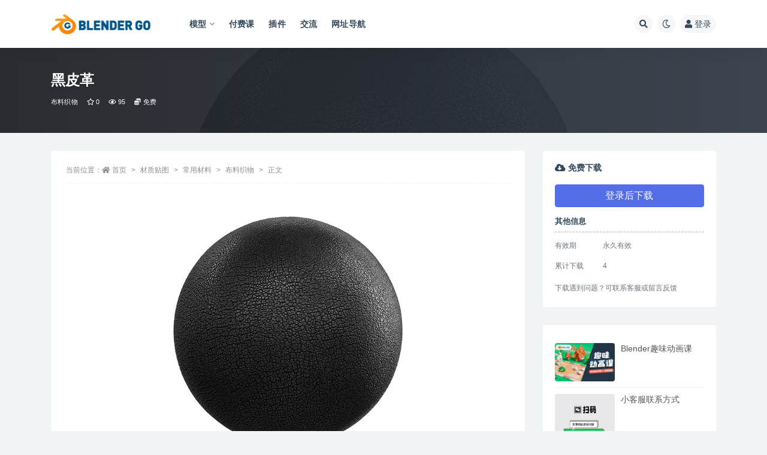

--- FILE ---
content_type: text/html; charset=UTF-8
request_url: https://www.blendergo.net/3952.html
body_size: 12618
content:
<!doctype html>
<html lang="zh-Hans">
<head>
	<meta http-equiv="Content-Type" content="text/html; charset=UTF-8">
	<meta name="viewport" content="width=device-width, initial-scale=1, minimum-scale=1, maximum-scale=1">
	<link rel="profile" href="https://gmpg.org/xfn/11">
	<title>黑皮革_Blendergo</title>
<meta name='robots' content='max-image-preview:large' />
<link rel="alternate" type="application/rss+xml" title="Blendergo &raquo; Feed" href="https://www.blendergo.net/feed" />
<link rel="alternate" type="application/rss+xml" title="Blendergo &raquo; 评论 Feed" href="https://www.blendergo.net/comments/feed" />
<link rel="alternate" type="application/rss+xml" title="Blendergo &raquo; 黑皮革 评论 Feed" href="https://www.blendergo.net/3952.html/feed" />
<link rel="alternate" title="oEmbed (JSON)" type="application/json+oembed" href="https://www.blendergo.net/wp-json/oembed/1.0/embed?url=https%3A%2F%2Fwww.blendergo.net%2F3952.html" />
<link rel="alternate" title="oEmbed (XML)" type="text/xml+oembed" href="https://www.blendergo.net/wp-json/oembed/1.0/embed?url=https%3A%2F%2Fwww.blendergo.net%2F3952.html&#038;format=xml" />
<meta name="keywords" content="布料织物,常用材料,">
<meta property="og:title" content="黑皮革">
<meta property="og:description" content="">
<meta property="og:type" content="article">
<meta property="og:url" content="https://www.blendergo.net/3952.html">
<meta property="og:site_name" content="Blendergo">
<meta property="og:image" content="https://www.blendergo.net/wp-content/uploads/2021/11/1636552492-b14687ca44ed154.jpg">
<link href="https://www.blendergo.net/wp-content/uploads/2021/09/站点icon.jpg" rel="icon">
<style id='wp-img-auto-sizes-contain-inline-css'>
img:is([sizes=auto i],[sizes^="auto," i]){contain-intrinsic-size:3000px 1500px}
/*# sourceURL=wp-img-auto-sizes-contain-inline-css */
</style>
<style id='wp-emoji-styles-inline-css'>

	img.wp-smiley, img.emoji {
		display: inline !important;
		border: none !important;
		box-shadow: none !important;
		height: 1em !important;
		width: 1em !important;
		margin: 0 0.07em !important;
		vertical-align: -0.1em !important;
		background: none !important;
		padding: 0 !important;
	}
/*# sourceURL=wp-emoji-styles-inline-css */
</style>
<style id='classic-theme-styles-inline-css'>
/*! This file is auto-generated */
.wp-block-button__link{color:#fff;background-color:#32373c;border-radius:9999px;box-shadow:none;text-decoration:none;padding:calc(.667em + 2px) calc(1.333em + 2px);font-size:1.125em}.wp-block-file__button{background:#32373c;color:#fff;text-decoration:none}
/*# sourceURL=/wp-includes/css/classic-themes.min.css */
</style>
<link rel='stylesheet' id='bootstrap-css' href='https://www.blendergo.net/wp-content/themes/ripro-v2/assets/bootstrap/css/bootstrap.min.css?ver=4.6.0' media='all' />
<link rel='stylesheet' id='csf-fa5-css' href='https://www.blendergo.net/wp-content/themes/ripro-v2/assets/font-awesome/css/all.min.css?ver=5.14.0' media='all' />
<link rel='stylesheet' id='csf-fa5-v4-shims-css' href='https://www.blendergo.net/wp-content/themes/ripro-v2/assets/font-awesome/css/v4-shims.min.css?ver=5.14.0' media='all' />
<link rel='stylesheet' id='plugins-css' href='https://www.blendergo.net/wp-content/themes/ripro-v2/assets/css/plugins.css?ver=1.0.0' media='all' />
<link rel='stylesheet' id='app-css' href='https://www.blendergo.net/wp-content/themes/ripro-v2/assets/css/app.css?ver=4.8.0' media='all' />
<link rel='stylesheet' id='dark-css' href='https://www.blendergo.net/wp-content/themes/ripro-v2/assets/css/dark.css?ver=4.8.0' media='all' />
<script src="https://www.blendergo.net/wp-content/themes/ripro-v2/assets/js/jquery.min.js?ver=3.5.1" id="jquery-js"></script>
<link rel="https://api.w.org/" href="https://www.blendergo.net/wp-json/" /><link rel="alternate" title="JSON" type="application/json" href="https://www.blendergo.net/wp-json/wp/v2/posts/3952" /><link rel="EditURI" type="application/rsd+xml" title="RSD" href="https://www.blendergo.net/xmlrpc.php?rsd" />
<meta name="generator" content="WordPress 6.9" />
<link rel="canonical" href="https://www.blendergo.net/3952.html" />
<link rel='shortlink' href='https://www.blendergo.net/?p=3952' />
<link rel="icon" href="https://www.blendergo.net/wp-content/uploads/2021/09/1631005325-446ff02e13e248a-32x32.jpg" sizes="32x32" />
<link rel="icon" href="https://www.blendergo.net/wp-content/uploads/2021/09/1631005325-446ff02e13e248a-192x192.jpg" sizes="192x192" />
<link rel="apple-touch-icon" href="https://www.blendergo.net/wp-content/uploads/2021/09/1631005325-446ff02e13e248a-180x180.jpg" />
<meta name="msapplication-TileImage" content="https://www.blendergo.net/wp-content/uploads/2021/09/1631005325-446ff02e13e248a-270x270.jpg" />
<style id='global-styles-inline-css'>
:root{--wp--preset--aspect-ratio--square: 1;--wp--preset--aspect-ratio--4-3: 4/3;--wp--preset--aspect-ratio--3-4: 3/4;--wp--preset--aspect-ratio--3-2: 3/2;--wp--preset--aspect-ratio--2-3: 2/3;--wp--preset--aspect-ratio--16-9: 16/9;--wp--preset--aspect-ratio--9-16: 9/16;--wp--preset--color--black: #000000;--wp--preset--color--cyan-bluish-gray: #abb8c3;--wp--preset--color--white: #ffffff;--wp--preset--color--pale-pink: #f78da7;--wp--preset--color--vivid-red: #cf2e2e;--wp--preset--color--luminous-vivid-orange: #ff6900;--wp--preset--color--luminous-vivid-amber: #fcb900;--wp--preset--color--light-green-cyan: #7bdcb5;--wp--preset--color--vivid-green-cyan: #00d084;--wp--preset--color--pale-cyan-blue: #8ed1fc;--wp--preset--color--vivid-cyan-blue: #0693e3;--wp--preset--color--vivid-purple: #9b51e0;--wp--preset--gradient--vivid-cyan-blue-to-vivid-purple: linear-gradient(135deg,rgb(6,147,227) 0%,rgb(155,81,224) 100%);--wp--preset--gradient--light-green-cyan-to-vivid-green-cyan: linear-gradient(135deg,rgb(122,220,180) 0%,rgb(0,208,130) 100%);--wp--preset--gradient--luminous-vivid-amber-to-luminous-vivid-orange: linear-gradient(135deg,rgb(252,185,0) 0%,rgb(255,105,0) 100%);--wp--preset--gradient--luminous-vivid-orange-to-vivid-red: linear-gradient(135deg,rgb(255,105,0) 0%,rgb(207,46,46) 100%);--wp--preset--gradient--very-light-gray-to-cyan-bluish-gray: linear-gradient(135deg,rgb(238,238,238) 0%,rgb(169,184,195) 100%);--wp--preset--gradient--cool-to-warm-spectrum: linear-gradient(135deg,rgb(74,234,220) 0%,rgb(151,120,209) 20%,rgb(207,42,186) 40%,rgb(238,44,130) 60%,rgb(251,105,98) 80%,rgb(254,248,76) 100%);--wp--preset--gradient--blush-light-purple: linear-gradient(135deg,rgb(255,206,236) 0%,rgb(152,150,240) 100%);--wp--preset--gradient--blush-bordeaux: linear-gradient(135deg,rgb(254,205,165) 0%,rgb(254,45,45) 50%,rgb(107,0,62) 100%);--wp--preset--gradient--luminous-dusk: linear-gradient(135deg,rgb(255,203,112) 0%,rgb(199,81,192) 50%,rgb(65,88,208) 100%);--wp--preset--gradient--pale-ocean: linear-gradient(135deg,rgb(255,245,203) 0%,rgb(182,227,212) 50%,rgb(51,167,181) 100%);--wp--preset--gradient--electric-grass: linear-gradient(135deg,rgb(202,248,128) 0%,rgb(113,206,126) 100%);--wp--preset--gradient--midnight: linear-gradient(135deg,rgb(2,3,129) 0%,rgb(40,116,252) 100%);--wp--preset--font-size--small: 13px;--wp--preset--font-size--medium: 20px;--wp--preset--font-size--large: 36px;--wp--preset--font-size--x-large: 42px;--wp--preset--spacing--20: 0.44rem;--wp--preset--spacing--30: 0.67rem;--wp--preset--spacing--40: 1rem;--wp--preset--spacing--50: 1.5rem;--wp--preset--spacing--60: 2.25rem;--wp--preset--spacing--70: 3.38rem;--wp--preset--spacing--80: 5.06rem;--wp--preset--shadow--natural: 6px 6px 9px rgba(0, 0, 0, 0.2);--wp--preset--shadow--deep: 12px 12px 50px rgba(0, 0, 0, 0.4);--wp--preset--shadow--sharp: 6px 6px 0px rgba(0, 0, 0, 0.2);--wp--preset--shadow--outlined: 6px 6px 0px -3px rgb(255, 255, 255), 6px 6px rgb(0, 0, 0);--wp--preset--shadow--crisp: 6px 6px 0px rgb(0, 0, 0);}:where(.is-layout-flex){gap: 0.5em;}:where(.is-layout-grid){gap: 0.5em;}body .is-layout-flex{display: flex;}.is-layout-flex{flex-wrap: wrap;align-items: center;}.is-layout-flex > :is(*, div){margin: 0;}body .is-layout-grid{display: grid;}.is-layout-grid > :is(*, div){margin: 0;}:where(.wp-block-columns.is-layout-flex){gap: 2em;}:where(.wp-block-columns.is-layout-grid){gap: 2em;}:where(.wp-block-post-template.is-layout-flex){gap: 1.25em;}:where(.wp-block-post-template.is-layout-grid){gap: 1.25em;}.has-black-color{color: var(--wp--preset--color--black) !important;}.has-cyan-bluish-gray-color{color: var(--wp--preset--color--cyan-bluish-gray) !important;}.has-white-color{color: var(--wp--preset--color--white) !important;}.has-pale-pink-color{color: var(--wp--preset--color--pale-pink) !important;}.has-vivid-red-color{color: var(--wp--preset--color--vivid-red) !important;}.has-luminous-vivid-orange-color{color: var(--wp--preset--color--luminous-vivid-orange) !important;}.has-luminous-vivid-amber-color{color: var(--wp--preset--color--luminous-vivid-amber) !important;}.has-light-green-cyan-color{color: var(--wp--preset--color--light-green-cyan) !important;}.has-vivid-green-cyan-color{color: var(--wp--preset--color--vivid-green-cyan) !important;}.has-pale-cyan-blue-color{color: var(--wp--preset--color--pale-cyan-blue) !important;}.has-vivid-cyan-blue-color{color: var(--wp--preset--color--vivid-cyan-blue) !important;}.has-vivid-purple-color{color: var(--wp--preset--color--vivid-purple) !important;}.has-black-background-color{background-color: var(--wp--preset--color--black) !important;}.has-cyan-bluish-gray-background-color{background-color: var(--wp--preset--color--cyan-bluish-gray) !important;}.has-white-background-color{background-color: var(--wp--preset--color--white) !important;}.has-pale-pink-background-color{background-color: var(--wp--preset--color--pale-pink) !important;}.has-vivid-red-background-color{background-color: var(--wp--preset--color--vivid-red) !important;}.has-luminous-vivid-orange-background-color{background-color: var(--wp--preset--color--luminous-vivid-orange) !important;}.has-luminous-vivid-amber-background-color{background-color: var(--wp--preset--color--luminous-vivid-amber) !important;}.has-light-green-cyan-background-color{background-color: var(--wp--preset--color--light-green-cyan) !important;}.has-vivid-green-cyan-background-color{background-color: var(--wp--preset--color--vivid-green-cyan) !important;}.has-pale-cyan-blue-background-color{background-color: var(--wp--preset--color--pale-cyan-blue) !important;}.has-vivid-cyan-blue-background-color{background-color: var(--wp--preset--color--vivid-cyan-blue) !important;}.has-vivid-purple-background-color{background-color: var(--wp--preset--color--vivid-purple) !important;}.has-black-border-color{border-color: var(--wp--preset--color--black) !important;}.has-cyan-bluish-gray-border-color{border-color: var(--wp--preset--color--cyan-bluish-gray) !important;}.has-white-border-color{border-color: var(--wp--preset--color--white) !important;}.has-pale-pink-border-color{border-color: var(--wp--preset--color--pale-pink) !important;}.has-vivid-red-border-color{border-color: var(--wp--preset--color--vivid-red) !important;}.has-luminous-vivid-orange-border-color{border-color: var(--wp--preset--color--luminous-vivid-orange) !important;}.has-luminous-vivid-amber-border-color{border-color: var(--wp--preset--color--luminous-vivid-amber) !important;}.has-light-green-cyan-border-color{border-color: var(--wp--preset--color--light-green-cyan) !important;}.has-vivid-green-cyan-border-color{border-color: var(--wp--preset--color--vivid-green-cyan) !important;}.has-pale-cyan-blue-border-color{border-color: var(--wp--preset--color--pale-cyan-blue) !important;}.has-vivid-cyan-blue-border-color{border-color: var(--wp--preset--color--vivid-cyan-blue) !important;}.has-vivid-purple-border-color{border-color: var(--wp--preset--color--vivid-purple) !important;}.has-vivid-cyan-blue-to-vivid-purple-gradient-background{background: var(--wp--preset--gradient--vivid-cyan-blue-to-vivid-purple) !important;}.has-light-green-cyan-to-vivid-green-cyan-gradient-background{background: var(--wp--preset--gradient--light-green-cyan-to-vivid-green-cyan) !important;}.has-luminous-vivid-amber-to-luminous-vivid-orange-gradient-background{background: var(--wp--preset--gradient--luminous-vivid-amber-to-luminous-vivid-orange) !important;}.has-luminous-vivid-orange-to-vivid-red-gradient-background{background: var(--wp--preset--gradient--luminous-vivid-orange-to-vivid-red) !important;}.has-very-light-gray-to-cyan-bluish-gray-gradient-background{background: var(--wp--preset--gradient--very-light-gray-to-cyan-bluish-gray) !important;}.has-cool-to-warm-spectrum-gradient-background{background: var(--wp--preset--gradient--cool-to-warm-spectrum) !important;}.has-blush-light-purple-gradient-background{background: var(--wp--preset--gradient--blush-light-purple) !important;}.has-blush-bordeaux-gradient-background{background: var(--wp--preset--gradient--blush-bordeaux) !important;}.has-luminous-dusk-gradient-background{background: var(--wp--preset--gradient--luminous-dusk) !important;}.has-pale-ocean-gradient-background{background: var(--wp--preset--gradient--pale-ocean) !important;}.has-electric-grass-gradient-background{background: var(--wp--preset--gradient--electric-grass) !important;}.has-midnight-gradient-background{background: var(--wp--preset--gradient--midnight) !important;}.has-small-font-size{font-size: var(--wp--preset--font-size--small) !important;}.has-medium-font-size{font-size: var(--wp--preset--font-size--medium) !important;}.has-large-font-size{font-size: var(--wp--preset--font-size--large) !important;}.has-x-large-font-size{font-size: var(--wp--preset--font-size--x-large) !important;}
/*# sourceURL=global-styles-inline-css */
</style>
</head>
<body class="wp-singular post-template-default single single-post postid-3952 single-format-standard wp-theme-ripro-v2 navbar-sticky with-hero hero-wide hero-shop pagination-numeric no-off-canvas sidebar-right">
<div id="app" class="site">
	
<header class="site-header">
    <div class="container">
	    <div class="navbar">
			  <div class="logo-wrapper">
          <a href="https://www.blendergo.net/">
        <img class="logo regular" src="https://www.blendergo.net/wp-content/uploads/2021/09/1631005158-1a30804f0ba6395.png" alt="Blendergo">
      </a>
    
  </div> 			
			<div class="sep"></div>
			
			<nav class="main-menu d-none d-lg-block">
			<ul id="menu-%e7%ac%ac%e4%b8%80%e5%a5%97" class="nav-list u-plain-list"><li class="menu-item menu-item-type-taxonomy menu-item-object-category menu-item-has-children"><a href="https://www.blendergo.net/model">模型</a>
<ul class="sub-menu">
	<li class="menu-item menu-item-type-taxonomy menu-item-object-category"><a href="https://www.blendergo.net/model">模型</a></li>
	<li class="menu-item menu-item-type-taxonomy menu-item-object-category"><a href="https://www.blendergo.net/assets">资产</a></li>
</ul>
</li>
<li class="menu-item menu-item-type-taxonomy menu-item-object-category"><a href="https://www.blendergo.net/%e4%bb%98%e8%b4%b9%e8%af%be">付费课</a></li>
<li class="menu-item menu-item-type-taxonomy menu-item-object-category"><a href="https://www.blendergo.net/pulg">插件</a></li>
<li class="menu-item menu-item-type-post_type_archive menu-item-object-question"><a href="https://www.blendergo.net/question">交流</a></li>
<li class="menu-item menu-item-type-post_type menu-item-object-page menu-item-home"><a href="https://www.blendergo.net/links">网址导航</a></li>
</ul>			</nav>
			
			<div class="actions">
				
								<span class="btn btn-sm search-open navbar-button ml-2" rel="nofollow noopener noreferrer" data-action="omnisearch-open" data-target="#omnisearch" title="搜索"><i class="fas fa-search"></i></span>
				
				
						        <span class="btn btn-sm toggle-dark navbar-button ml-2" rel="nofollow noopener noreferrer" title="夜间模式"><i class="fa fa-moon-o"></i></span>
                                
				<!-- user navbar dropdown  -->
		        				<a class="login-btn navbar-button ml-2" rel="nofollow noopener noreferrer" href="#"><i class="fa fa-user mr-1"></i>登录</a>
								<!-- user navbar dropdown -->

                
		        <div class="burger"></div>

		        
		    </div>
		    
	    </div>
    </div>
</header>

<div class="header-gap"></div>


<div class="hero lazyload visible" data-bg="https://www.blendergo.net/wp-content/uploads/2021/11/1636552492-b14687ca44ed154.jpg">
<div class="container"><header class="entry-header">
<h1 class="entry-title">黑皮革</h1>          <div class="entry-meta">
            
                          <span class="meta-category">
                <a href="https://www.blendergo.net/texture/cycl/%e5%b8%83%e6%96%99%e7%bb%87%e7%89%a9" rel="category">布料织物</a>
              </span>
                            <span class="meta-favnum"><i class="far fa-star"></i> 0</span>
                            <span class="meta-views"><i class="fa fa-eye"></i> 95</span>
            <span class="meta-shhop-icon"><i class="fas fa-coins"></i> 免费</span>                <span class="meta-edit"></span>
            

          </div>
        </header>
</div></div>	<main id="main" role="main" class="site-content">
<div class="container">
	<div class="row">
		<div class="content-column col-lg-9">
			<div class="content-area">
				<article id="post-3952" class="article-content post-3952 post type-post status-publish format-standard hentry category-40 category-cycl">

  <div class="container">
        <div class="article-crumb"><ol class="breadcrumb">当前位置：<li class="home"><i class="fa fa-home"></i> <a href="https://www.blendergo.net">首页</a></li><li><a href="https://www.blendergo.net/texture">材质贴图</a></li><li><a href="https://www.blendergo.net/texture/cycl">常用材料</a></li><li><a href="https://www.blendergo.net/texture/cycl/%e5%b8%83%e6%96%99%e7%bb%87%e7%89%a9">布料织物</a></li><li class="active">正文</li></ol></div>
    
    
    <div class="pt-0 d-none d-block d-xl-none d-lg-none"><aside id="header-widget-shop-down" class="widget-area"><p></p></aside></div>  
    <div class="entry-wrapper">
            <div class="entry-content u-text-format u-clearfix">
        <p><img fetchpriority="high" decoding="async" class="alignnone size-full wp-image-3953" src="https://www.blendergo.net/wp-content/uploads/2021/11/1636552492-b14687ca44ed154.jpg" alt="" width="1000" height="636" srcset="https://www.blendergo.net/wp-content/uploads/2021/11/1636552492-b14687ca44ed154.jpg 1000w, https://www.blendergo.net/wp-content/uploads/2021/11/1636552492-b14687ca44ed154-440x280.jpg 440w, https://www.blendergo.net/wp-content/uploads/2021/11/1636552492-b14687ca44ed154-768x488.jpg 768w" sizes="(max-width: 1000px) 100vw, 1000px" /></p>
<div class="post-note alert alert-warning mt-2" role="alert"><small><strong>声明：</strong>本站资源仅供学习交流，如遇资源错乱或不完整请下方留言</small></div>
<div class="entry-share">
	<div class="row">
		<div class="col d-none d-lg-block">
            
            			
		</div>
		<div class="col-auto mb-3 mb-lg-0">

            
			<button class="go-star-btn btn btn-sm btn-white" data-id="3952"><i class="far fa-star"></i> 收藏</button>            
			                <button class="share-poster btn btn-sm btn-white" data-id="3952" title="文章封面图"><i class="fa fa-share-alt"></i> 海报</button>
                        
            <button class="go-copy btn btn-sm btn-white" data-toggle="tooltip" data-placement="top" title="点击复制链接" data-clipboard-text="https://www.blendergo.net/3952.html"><i class="fas fa-link"></i> 链接</button>
		</div>
	</div>
</div>

      </div>
          </div>
    

  </div>
</article>

<div class="entry-navigation">
	<div class="row">
            	<div class="col-lg-6 col-12">
            <a class="entry-page-prev" href="https://www.blendergo.net/3949.html" title="黑毛织物">
                <div class="entry-page-icon"><i class="fas fa-arrow-left"></i></div>
                <div class="entry-page-info">
                    <span class="d-block rnav">上一篇</span>
                    <span class="d-block title">黑毛织物</span>
                </div>
            </a> 
        </div>
                    	<div class="col-lg-6 col-12">
            <a class="entry-page-next" href="https://www.blendergo.net/3955.html" title="黑色编织物">
                <div class="entry-page-info">
                    <span class="d-block rnav">下一篇</span>
                    <span class="d-block title">黑色编织物</span>
                </div>
                <div class="entry-page-icon"><i class="fas fa-arrow-right"></i></div>
            </a>
        </div>
            </div>
</div>    <div class="related-posts">
        <h3 class="u-border-title">相关文章</h3>
        <div class="row">
                      <div class="col-lg-6 col-12">
              <article id="post-4253" class="post post-list post-4253 type-post status-publish format-standard hentry category-40 category-cycl">
                  <div class="entry-media"><div class="placeholder" style="padding-bottom: 63.636363636364%"><a target="_blank" href="https://www.blendergo.net/4253.html" title="棕色织物10" rel="nofollow noopener noreferrer"><img class="lazyload" data-src="https://www.blendergo.net/wp-content/uploads/2021/11/1636820414-891a3ad7b5b07f3.jpg" src="https://www.blendergo.net/wp-content/themes/ripro-v2/assets/img/thumb-ing.gif" alt="棕色织物10" /></a></div></div>                  <div class="entry-wrapper">
                    <header class="entry-header"><h2 class="entry-title"><a target="_blank" href="https://www.blendergo.net/4253.html" title="棕色织物10" rel="bookmark">棕色织物10</a></h2></header>
                                        <div class="entry-footer">          <div class="entry-meta">
            
                          <span class="meta-category">
                <a href="https://www.blendergo.net/texture/cycl/%e5%b8%83%e6%96%99%e7%bb%87%e7%89%a9" rel="category">布料织物</a>
              </span>
                          <span class="meta-date">
                  <time datetime="2021-11-14T00:21:10+08:00">
                    <i class="fa fa-clock-o"></i>
                    4 年前                  </time>
              </span>
                            <span class="meta-views"><i class="fa fa-eye"></i> 116</span>
            <span class="meta-shhop-icon"><i class="fas fa-coins"></i> 免费</span>

          </div>
        </div>
                                    </div>
            </article>
          </div>
                      <div class="col-lg-6 col-12">
              <article id="post-4250" class="post post-list post-4250 type-post status-publish format-standard hentry category-40 category-cycl">
                  <div class="entry-media"><div class="placeholder" style="padding-bottom: 63.636363636364%"><a target="_blank" href="https://www.blendergo.net/4250.html" title="棕色织物9" rel="nofollow noopener noreferrer"><img class="lazyload" data-src="https://www.blendergo.net/wp-content/uploads/2021/11/1636820333-68d4c04a34f6edf.jpg" src="https://www.blendergo.net/wp-content/themes/ripro-v2/assets/img/thumb-ing.gif" alt="棕色织物9" /></a></div></div>                  <div class="entry-wrapper">
                    <header class="entry-header"><h2 class="entry-title"><a target="_blank" href="https://www.blendergo.net/4250.html" title="棕色织物9" rel="bookmark">棕色织物9</a></h2></header>
                                        <div class="entry-footer">          <div class="entry-meta">
            
                          <span class="meta-category">
                <a href="https://www.blendergo.net/texture/cycl/%e5%b8%83%e6%96%99%e7%bb%87%e7%89%a9" rel="category">布料织物</a>
              </span>
                          <span class="meta-date">
                  <time datetime="2021-11-14T00:19:51+08:00">
                    <i class="fa fa-clock-o"></i>
                    4 年前                  </time>
              </span>
                            <span class="meta-views"><i class="fa fa-eye"></i> 77</span>
            <span class="meta-shhop-icon"><i class="fas fa-coins"></i> 免费</span>

          </div>
        </div>
                                    </div>
            </article>
          </div>
                      <div class="col-lg-6 col-12">
              <article id="post-4247" class="post post-list post-4247 type-post status-publish format-standard hentry category-40 category-cycl">
                  <div class="entry-media"><div class="placeholder" style="padding-bottom: 63.636363636364%"><a target="_blank" href="https://www.blendergo.net/4247.html" title="棕色织物8" rel="nofollow noopener noreferrer"><img class="lazyload" data-src="https://www.blendergo.net/wp-content/uploads/2021/11/1636820259-f3b25f76f2e8f9d.jpg" src="https://www.blendergo.net/wp-content/themes/ripro-v2/assets/img/thumb-ing.gif" alt="棕色织物8" /></a></div></div>                  <div class="entry-wrapper">
                    <header class="entry-header"><h2 class="entry-title"><a target="_blank" href="https://www.blendergo.net/4247.html" title="棕色织物8" rel="bookmark">棕色织物8</a></h2></header>
                                        <div class="entry-footer">          <div class="entry-meta">
            
                          <span class="meta-category">
                <a href="https://www.blendergo.net/texture/cycl/%e5%b8%83%e6%96%99%e7%bb%87%e7%89%a9" rel="category">布料织物</a>
              </span>
                          <span class="meta-date">
                  <time datetime="2021-11-14T00:18:32+08:00">
                    <i class="fa fa-clock-o"></i>
                    4 年前                  </time>
              </span>
                            <span class="meta-views"><i class="fa fa-eye"></i> 155</span>
            <span class="meta-shhop-icon"><i class="fas fa-coins"></i> 免费</span>

          </div>
        </div>
                                    </div>
            </article>
          </div>
                      <div class="col-lg-6 col-12">
              <article id="post-4244" class="post post-list post-4244 type-post status-publish format-standard hentry category-40 category-cycl">
                  <div class="entry-media"><div class="placeholder" style="padding-bottom: 63.636363636364%"><a target="_blank" href="https://www.blendergo.net/4244.html" title="棕色织物7" rel="nofollow noopener noreferrer"><img class="lazyload" data-src="https://www.blendergo.net/wp-content/uploads/2021/11/1636820181-b7139baf95276cb.jpg" src="https://www.blendergo.net/wp-content/themes/ripro-v2/assets/img/thumb-ing.gif" alt="棕色织物7" /></a></div></div>                  <div class="entry-wrapper">
                    <header class="entry-header"><h2 class="entry-title"><a target="_blank" href="https://www.blendergo.net/4244.html" title="棕色织物7" rel="bookmark">棕色织物7</a></h2></header>
                                        <div class="entry-footer">          <div class="entry-meta">
            
                          <span class="meta-category">
                <a href="https://www.blendergo.net/texture/cycl/%e5%b8%83%e6%96%99%e7%bb%87%e7%89%a9" rel="category">布料织物</a>
              </span>
                          <span class="meta-date">
                  <time datetime="2021-11-14T00:17:17+08:00">
                    <i class="fa fa-clock-o"></i>
                    4 年前                  </time>
              </span>
                            <span class="meta-views"><i class="fa fa-eye"></i> 107</span>
            <span class="meta-shhop-icon"><i class="fas fa-coins"></i> 免费</span>

          </div>
        </div>
                                    </div>
            </article>
          </div>
                  </div>
    </div>


<div id="comments" class="entry-comments">
    	<div id="respond" class="comment-respond">
		<h3 id="reply-title" class="comment-reply-title">发表回复 <small><a rel="nofollow" id="cancel-comment-reply-link" href="/3952.html#respond" style="display:none;">取消回复</a></small></h3><form action="https://www.blendergo.net/wp-comments-post.php" method="post" id="commentform" class="comment-form"><p class="comment-notes"><span id="email-notes">您的邮箱地址不会被公开。</span> <span class="required-field-message">必填项已用 <span class="required">*</span> 标注</span></p><div class="comment-form-comment"><a class="btn btn-sm btn-link" href="javascript:embedImage();">插入图片</a><textarea id="comment" name="comment" class="required" rows="4" placeholder="请输入评论内容..."></textarea></div><div class="comment-form-author"><input id="author" name="author" type="text" placeholder="*昵称: " value="" size="30" class="required"></div>
<div class="comment-form-email"><input id="email" name="email" type="text" placeholder="*邮箱: " value="" class="required"></div>
<div class="comment-form-url"><input id="url" name="url" type="text" placeholder="网址: " value="" size="30"></div>
<div class="comment-form-cookies-consent"><input id="wp-comment-cookies-consent" name="wp-comment-cookies-consent" type="checkbox" value="yes" checked="checked" > 浏览器会保存昵称、邮箱和网站cookies信息，下次评论时使用。</div>
<div class="form-submit"><input name="submit" type="submit" id="submit" class="submit" value="提交" /> <input type='hidden' name='comment_post_ID' value='3952' id='comment_post_ID' />
<input type='hidden' name='comment_parent' id='comment_parent' value='0' />
</div></form>	</div><!-- #respond -->
		</div>
			</div>
		</div>
					<div class="sidebar-column col-lg-3">
				<aside id="secondary" class="widget-area">
	<div id="ripro_v2_shop_down-2" class="widget ripro-v2-widget-shop-down"><div class="price"><h3><i class="fas fa-cloud-download-alt mr-1"></i>免费下载</h3></div><button type="button" class="btn btn-block btn-primary mb-3 login-btn">登录后下载</button><div class="down-info"><h5>其他信息</h5><ul class="infos"><li><p class="data-label">有效期</p><p class="info">永久有效</p></li><li><p class="data-label">累计下载</p><p class="info">4</p></li></ul></div><div class="down-help mt-2 small text-muted">下载遇到问题？可联系客服或留言反馈</div></div><div id="ripro_v2_widget_post_item-2" class="widget ripro_v2-widget-post">        <div class="list"> 
                                <article id="post-8947" class="post post-list post-8947 type-post status-publish format-standard has-post-thumbnail hentry category-73">
                      <div class="entry-media"><div class="placeholder" style="padding-bottom: 63.636363636364%"><a target="_blank" href="https://www.blendergo.net/8947.html" title="Blender趣味动画课" rel="nofollow noopener noreferrer"><img class="lazyload" data-src="https://www.blendergo.net/wp-content/uploads/2024/08/b站课堂封面-横版-440x280.png" src="https://www.blendergo.net/wp-content/themes/ripro-v2/assets/img/thumb-ing.gif" alt="Blender趣味动画课" /></a></div></div>                      <div class="entry-wrapper">
                        <header class="entry-header">
                          <h2 class="entry-title"><a target="_blank" href="https://www.blendergo.net/8947.html" title="Blender趣味动画课" rel="bookmark">Blender趣味动画课</a></h2>                        </header>
                        <div class="entry-footer">          <div class="entry-meta">
            
                          <span class="meta-date">
                  <time datetime="2024-08-10T10:42:05+08:00">
                    <i class="fa fa-clock-o"></i>
                    1 年前                  </time>
              </span>
            <span class="meta-shhop-icon"><i class="fas fa-coins"></i> 269</span>

          </div>
        </div>
                    </div>
                </article>
                                <article id="post-8920" class="post post-list post-8920 type-post status-publish format-standard hentry category-71">
                      <div class="entry-media"><div class="placeholder" style="padding-bottom: 63.636363636364%"><a target="_blank" href="https://www.blendergo.net/8920.html" title="小客服联系方式" rel="nofollow noopener noreferrer"><img class="lazyload" data-src="https://www.blendergo.net/wp-content/uploads/2024/08/小助手微信.png" src="https://www.blendergo.net/wp-content/themes/ripro-v2/assets/img/thumb-ing.gif" alt="小客服联系方式" /></a></div></div>                      <div class="entry-wrapper">
                        <header class="entry-header">
                          <h2 class="entry-title"><a target="_blank" href="https://www.blendergo.net/8920.html" title="小客服联系方式" rel="bookmark">小客服联系方式</a></h2>                        </header>
                        <div class="entry-footer">          <div class="entry-meta">
            
                          <span class="meta-date">
                  <time datetime="2024-08-05T13:12:10+08:00">
                    <i class="fa fa-clock-o"></i>
                    1 年前                  </time>
              </span>
            

          </div>
        </div>
                    </div>
                </article>
                                <article id="post-8901" class="post post-list post-8901 type-post status-publish format-standard has-post-thumbnail hentry category-pulg">
                      <div class="entry-media"><div class="placeholder" style="padding-bottom: 63.636363636364%"><a target="_blank" href="https://www.blendergo.net/8901.html" title="汉化版黏土材质资产库Clay Doh (Cycles &#038; Eevee)" rel="nofollow noopener noreferrer"><img class="lazyload" data-src="https://www.blendergo.net/wp-content/uploads/2024/07/1719922263-8ae42cdd446acc6.jpg" src="https://www.blendergo.net/wp-content/themes/ripro-v2/assets/img/thumb-ing.gif" alt="汉化版黏土材质资产库Clay Doh (Cycles &#038; Eevee)" /></a></div></div>                      <div class="entry-wrapper">
                        <header class="entry-header">
                          <h2 class="entry-title"><a target="_blank" href="https://www.blendergo.net/8901.html" title="汉化版黏土材质资产库Clay Doh (Cycles &#038; Eevee)" rel="bookmark">汉化版黏土材质资产库Clay Doh (Cycles &#038; Eevee)</a></h2>                        </header>
                        <div class="entry-footer">          <div class="entry-meta">
            
                          <span class="meta-date">
                  <time datetime="2024-07-02T20:08:39+08:00">
                    <i class="fa fa-clock-o"></i>
                    2 年前                  </time>
              </span>
            <span class="meta-shhop-icon"><i class="fas fa-coins"></i> 免费</span>

          </div>
        </div>
                    </div>
                </article>
                                <article id="post-8835" class="post post-list post-8835 type-post status-publish format-standard hentry category-uncategorized">
                      <div class="entry-media"><div class="placeholder" style="padding-bottom: 63.636363636364%"><a target="_blank" href="https://www.blendergo.net/8835.html" title="blendergo在线资产库1.2" rel="nofollow noopener noreferrer"><img class="lazyload" data-src="https://www.blendergo.net/wp-content/uploads/2024/06/1717590994-567654726804014.jpg" src="https://www.blendergo.net/wp-content/themes/ripro-v2/assets/img/thumb-ing.gif" alt="blendergo在线资产库1.2" /></a></div></div>                      <div class="entry-wrapper">
                        <header class="entry-header">
                          <h2 class="entry-title"><a target="_blank" href="https://www.blendergo.net/8835.html" title="blendergo在线资产库1.2" rel="bookmark">blendergo在线资产库1.2</a></h2>                        </header>
                        <div class="entry-footer">          <div class="entry-meta">
            
                          <span class="meta-date">
                  <time datetime="2024-06-04T23:23:47+08:00">
                    <i class="fa fa-clock-o"></i>
                    2 年前                  </time>
              </span>
            

          </div>
        </div>
                    </div>
                </article>
                      </div>
        </div></aside><!-- #secondary -->
			</div>
			</div>
</div>
	</main><!-- #main -->
	
	<footer class="site-footer">
				<div class="footer-copyright d-flex text-center">
			<div class="container">
							    <p class="m-0 small">
			    	Copyright © 2021 <a href="https://www.blendergo.net/">blendergo.net</a> - All rights reserved<a href="https://beian.miit.gov.cn" target="_blank" rel="noreferrer nofollow">京ICP备2022010963号-1</a><a href="http://www.beian.gov.cn/portal/registerSystemInfo?recordcode=188888888" target="_blank" rel="noreferrer nofollow">京ICP备2022010963号-1</a>				</p>
								
							</div>
		</div>

	</footer><!-- #footer -->

</div><!-- #page -->

<div class="rollbar">
		<ul class="actions">
			<li>
						<a href="https://www.blendergo.net/" rel="nofollow noopener noreferrer" data-toggle="tooltip" data-html="true" data-placement="left" title="首页"><i class="fas fa-home"></i></a>
		</li>
				<li>
						<a target="_blank" href="https://www.blendergo.net/8920.html" rel="nofollow noopener noreferrer" data-toggle="tooltip" data-html="true" data-placement="left" title="客服"><i class="fas fa-user"></i></a>
		</li>
			</ul>
		<div class="rollbar-item back-to-top">
		<i class="fas fa-chevron-up"></i>
	</div>
</div>
<div class="m-menubar">
		<ul>
			<li>
						<a href="https://www.blendergo.net" rel="nofollow noopener noreferrer"><i class="fas fa-home"></i>首页</a>
		</li>
				<li>
						<a href="https://www.blendergo.net/%e8%b5%84%e8%ae%af%e6%96%87%e7%ab%a0" rel="nofollow noopener noreferrer"><i class="fas fa-layer-group"></i>文章</a>
		</li>
				<li>
						<a href="https://www.blendergo.net/pulg" rel="nofollow noopener noreferrer"><i class="fab fa-ello"></i>插件</a>
		</li>
				<li>
						<a href="https://www.blendergo.net/user" rel="nofollow noopener noreferrer"><i class="fas fa-box"></i>模型</a>
		</li>
				<li>
			<a href="javacript:void(0);" class="back-to-top" rel="nofollow noopener noreferrer"><i class="fas fa-chevron-up"></i>顶部<span></span></a>
		</li>
	</ul>
	</div>
<div id="omnisearch" class="omnisearch">
    <div class="container">
        <form class="omnisearch-form" method="get" action="https://www.blendergo.net/">
            <div class="form-group">
                <div class="input-group input-group-merge input-group-flush">
                    <div class="input-group-prepend">
                        <span class="input-group-text"><i class="fas fa-search"></i></span>
                    </div>

					<div class="input-group-prepend d-flex align-items-center" style=" max-width: 35%; ">
                    <select  name='cat' id='omnisearch-cat' class='selectpicker'>
	<option value=''>全部</option>
	<option class="level-0" value="73">付费课</option>
	<option class="level-0" value="61">其他</option>
	<option class="level-0" value="9">插件</option>
	<option class="level-0" value="8">教程学习</option>
	<option class="level-0" value="1">未分类</option>
	<option class="level-0" value="7">材质贴图</option>
	<option class="level-0" value="6">模型</option>
	<option class="level-0" value="71">用途</option>
	<option class="level-0" value="62">资产</option>
	<option class="level-0" value="2">资讯文章</option>
</select>
				  	</div>
                    <input type="text" class="search-ajax-input form-control" name="s" value="" placeholder="输入关键词 回车搜索..." autocomplete="off">

                </div>
            </div>
        </form>
        <div class="omnisearch-suggestions">
            <div class="search-keywords">
                <a href="https://www.blendergo.net/texture/hdr" class="tag-cloud-link tag-link-26 tag-link-position-1" style="font-size: 14px;">HDR</a>
<a href="https://www.blendergo.net/model/%e4%ba%a4%e9%80%9a%e5%b7%a5%e5%85%b7" class="tag-cloud-link tag-link-57 tag-link-position-2" style="font-size: 14px;">交通工具</a>
<a href="https://www.blendergo.net/texture/cycl/%e5%a2%99%e9%9d%a2" class="tag-cloud-link tag-link-37 tag-link-position-3" style="font-size: 14px;">墙面</a>
<a href="https://www.blendergo.net/model/%e5%ae%b6%e5%85%b7%e4%b8%8e%e5%ae%b6%e8%a3%85" class="tag-cloud-link tag-link-48 tag-link-position-4" style="font-size: 14px;">家具与家装</a>
<a href="https://www.blendergo.net/texture/cycl/%e5%b8%83%e6%96%99%e7%bb%87%e7%89%a9" class="tag-cloud-link tag-link-40 tag-link-position-5" style="font-size: 14px;">布料织物</a>
<a href="https://www.blendergo.net/texture/cycl" class="tag-cloud-link tag-link-41 tag-link-position-6" style="font-size: 14px;">常用材料</a>
<a href="https://www.blendergo.net/texture/cycl/%e6%9c%a8%e5%9c%b0%e6%9d%bf" class="tag-cloud-link tag-link-35 tag-link-position-7" style="font-size: 14px;">木地板</a>
<a href="https://www.blendergo.net/texture/cycl/%e6%9c%a8%e7%ba%b9" class="tag-cloud-link tag-link-34 tag-link-position-8" style="font-size: 14px;">木纹</a>
<a href="https://www.blendergo.net/texture" class="tag-cloud-link tag-link-7 tag-link-position-9" style="font-size: 14px;">材质贴图</a>
<a href="https://www.blendergo.net/model" class="tag-cloud-link tag-link-6 tag-link-position-10" style="font-size: 14px;">模型</a>
<a href="https://www.blendergo.net/model/%e6%ad%a6%e5%99%a8%e5%86%9b%e4%ba%8b" class="tag-cloud-link tag-link-52 tag-link-position-11" style="font-size: 14px;">武器军事</a>
<a href="https://www.blendergo.net/texture/cycl/%e7%93%b7%e7%a0%96" class="tag-cloud-link tag-link-36 tag-link-position-12" style="font-size: 14px;">瓷砖</a>
<a href="https://www.blendergo.net/model/%e7%94%9f%e6%b4%bb%e7%94%a8%e5%93%81" class="tag-cloud-link tag-link-50 tag-link-position-13" style="font-size: 14px;">生活用品</a>
<a href="https://www.blendergo.net/model/%e7%9f%b3%e5%a4%b4%e6%a4%8d%e7%89%a9" class="tag-cloud-link tag-link-49 tag-link-position-14" style="font-size: 14px;">石头植物</a>
<a href="https://www.blendergo.net/texture/cycl/%e7%9f%b3%e6%9d%90" class="tag-cloud-link tag-link-39 tag-link-position-15" style="font-size: 14px;">石材</a>
<a href="https://www.blendergo.net/texture/cycl/%e9%87%91%e5%b1%9e" class="tag-cloud-link tag-link-42 tag-link-position-16" style="font-size: 14px;">金属</a>
<a href="https://www.blendergo.net/model/%e9%a3%9f%e5%93%81%e6%b0%b4%e6%9e%9c" class="tag-cloud-link tag-link-51 tag-link-position-17" style="font-size: 14px;">食品水果</a>
<a href="https://www.blendergo.net/texture/hdr/%e9%bb%84%e6%98%8fhdr" class="tag-cloud-link tag-link-30 tag-link-position-18" style="font-size: 14px;">黄昏hdr</a>            </div>
                    </div>
    </div>
</div>

<div class="dimmer"></div>

<div class="off-canvas">
  <div class="canvas-close"><i class="fas fa-times"></i></div>
  <div class="mobile-menu d-block d-xl-none d-lg-none"></div>
</div>
<script type="speculationrules">
{"prefetch":[{"source":"document","where":{"and":[{"href_matches":"/*"},{"not":{"href_matches":["/wp-*.php","/wp-admin/*","/wp-content/uploads/*","/wp-content/*","/wp-content/plugins/*","/wp-content/themes/ripro-v2/*","/*\\?(.+)"]}},{"not":{"selector_matches":"a[rel~=\"nofollow\"]"}},{"not":{"selector_matches":".no-prefetch, .no-prefetch a"}}]},"eagerness":"conservative"}]}
</script>
<!-- HFCM by 99 Robots - Snippet # 1: 百度统计 -->
<script>
var _hmt = _hmt || [];
(function() {
  var hm = document.createElement("script");
  hm.src = "https://hm.baidu.com/hm.js?946ec6aea04dadd466428a12f64b639c";
  var s = document.getElementsByTagName("script")[0]; 
  s.parentNode.insertBefore(hm, s);
})();
</script>

<!-- /end HFCM by 99 Robots -->
<script src="https://www.blendergo.net/wp-content/themes/ripro-v2/assets/js/popper.min.js?ver=4.8.0" id="popper-js"></script>
<script src="https://www.blendergo.net/wp-content/themes/ripro-v2/assets/bootstrap/js/bootstrap.min.js?ver=4.6.0" id="bootstrap-js"></script>
<script src="https://www.blendergo.net/wp-content/themes/ripro-v2/assets/js/plugins.js?ver=4.8.0" id="plugins-js"></script>
<script id="app-js-extra">
var riprov2 = {"home_url":"https://www.blendergo.net","admin_url":"https://www.blendergo.net/wp-admin/admin-ajax.php","is_qq_captcha":"0","is_single_gallery":"1","comment_list_order":"asc","infinite_load":"\u52a0\u8f7d\u66f4\u591a","infinite_loading":"\u52a0\u8f7d\u4e2d...","site_notice":{"is":"0","auto":"1","color":"#108ded","html":"\u003Cdiv class=\"notify-content\"\u003E\u003Ch3\u003E\u003Ci class=\"fa fa-bell-o mr-2\"\u003E\u003C/i\u003EBlendergo\u63d2\u4ef6\u4eca\u5929\u4e0a\u5348\u5347\u7ea7\u4e1c\u897f\u003C/h3\u003E\u003Cdiv\u003E\u4f1a\u6682\u65f6\u5bfc\u81f4\u63d2\u4ef6\u65e0\u6cd5\u4f7f\u7528\uff0c\u7ed9\u5927\u5bb6\u5e26\u6765\u7684\u4e0d\u4fbf\u62b1\u6b49\u54c8~~\u003C/div\u003E\u003C/div\u003E"},"site_js_text":{"login_txt":"\u8bf7\u70b9\u51fb\u5b89\u5168\u9a8c\u8bc1","reg1_txt":"\u90ae\u7bb1\u683c\u5f0f\u9519\u8bef","reg2_txt":"\u8bf7\u70b9\u51fb\u5b89\u5168\u9a8c\u8bc1","reg3_txt":"\u7528\u6237\u540d\u5fc5\u987b\u662f\u82f1\u6587","pass_txt":"\u8bf7\u70b9\u51fb\u5b89\u5168\u9a8c\u8bc1","bind_txt":"\u8bf7\u70b9\u51fb\u9a8c\u8bc1\u6309\u94ae\u8fdb\u884c\u9a8c\u8bc1","copy_txt":" \u590d\u5236\u6210\u529f","poster_txt":"\u6d77\u62a5\u52a0\u8f7d\u5f02\u5e38","mpwx1_txt":"\u8bf7\u4f7f\u7528\u5fae\u4fe1\u626b\u7801\u767b\u5f55","mpwx2_txt":"\u5173\u6ce8\u516c\u4f17\u53f7\u5373\u53ef\u767b\u5f55\u003C/br\u003E\u4e8c\u7ef4\u7801\u6709\u6548\u671f3\u5206\u949f","pay1_txt":"\u652f\u4ed8\u5b8c\u6210","pay2_txt":"\u53d6\u6d88\u652f\u4ed8","pay3_txt":"\u652f\u4ed8\u6210\u529f","capt_txt":"\u9a8c\u8bc1\u4e2d","capt1_txt":"\u9a8c\u8bc1\u901a\u8fc7","capt2_txt":"\u9a8c\u8bc1\u5931\u8d25","prompt_txt":"\u8bf7\u8f93\u5165\u56fe\u7247URL\u5730\u5740","comment_txt":"\u63d0\u4ea4\u4e2d....","comment1_txt":"\u63d0\u4ea4\u6210\u529f"},"pay_type_html":{"html":"\u003Cdiv class=\"pay-button-box\"\u003E\u003Cdiv class=\"pay-item\" id=\"alipay\" data-type=\"1\"\u003E\u003Ci class=\"alipay\"\u003E\u003C/i\u003E\u003Cspan\u003E\u652f\u4ed8\u5b9d\u003C/span\u003E\u003C/div\u003E\u003Cdiv class=\"pay-item\" id=\"weixinpay\" data-type=\"2\"\u003E\u003Ci class=\"weixinpay\"\u003E\u003C/i\u003E\u003Cspan\u003E\u5fae\u4fe1\u652f\u4ed8\u003C/span\u003E\u003C/div\u003E\u003C/div\u003E","alipay":1,"weixinpay":2,"paypal":0,"iconpay":0},"singular_id":"3952"};
//# sourceURL=app-js-extra
</script>
<script src="https://www.blendergo.net/wp-content/themes/ripro-v2/assets/js/app.js?ver=4.8.0" id="app-js"></script>
<script src="https://www.blendergo.net/wp-content/themes/ripro-v2/assets/spotlight/spotlight.bundle.js?ver=0.7.0" id="spotlight-js"></script>
<script src="https://www.blendergo.net/wp-content/themes/ripro-v2/assets/jarallax/jarallax.min.js?ver=1.12.5" id="jarallax-js"></script>
<script src="https://www.blendergo.net/wp-content/themes/ripro-v2/assets/jarallax/jarallax-video.min.js?ver=1.0.1" id="jarallax-video-js"></script>
<script src="https://www.blendergo.net/wp-includes/js/comment-reply.min.js?ver=6.9" id="comment-reply-js" async data-wp-strategy="async" fetchpriority="low"></script>
<script src="https://www.blendergo.net/wp-includes/js/clipboard.min.js?ver=2.0.11" id="clipboard-js"></script>
<script id="wp-emoji-settings" type="application/json">
{"baseUrl":"https://s.w.org/images/core/emoji/17.0.2/72x72/","ext":".png","svgUrl":"https://s.w.org/images/core/emoji/17.0.2/svg/","svgExt":".svg","source":{"concatemoji":"https://www.blendergo.net/wp-includes/js/wp-emoji-release.min.js?ver=6.9"}}
</script>
<script type="module">
/*! This file is auto-generated */
const a=JSON.parse(document.getElementById("wp-emoji-settings").textContent),o=(window._wpemojiSettings=a,"wpEmojiSettingsSupports"),s=["flag","emoji"];function i(e){try{var t={supportTests:e,timestamp:(new Date).valueOf()};sessionStorage.setItem(o,JSON.stringify(t))}catch(e){}}function c(e,t,n){e.clearRect(0,0,e.canvas.width,e.canvas.height),e.fillText(t,0,0);t=new Uint32Array(e.getImageData(0,0,e.canvas.width,e.canvas.height).data);e.clearRect(0,0,e.canvas.width,e.canvas.height),e.fillText(n,0,0);const a=new Uint32Array(e.getImageData(0,0,e.canvas.width,e.canvas.height).data);return t.every((e,t)=>e===a[t])}function p(e,t){e.clearRect(0,0,e.canvas.width,e.canvas.height),e.fillText(t,0,0);var n=e.getImageData(16,16,1,1);for(let e=0;e<n.data.length;e++)if(0!==n.data[e])return!1;return!0}function u(e,t,n,a){switch(t){case"flag":return n(e,"\ud83c\udff3\ufe0f\u200d\u26a7\ufe0f","\ud83c\udff3\ufe0f\u200b\u26a7\ufe0f")?!1:!n(e,"\ud83c\udde8\ud83c\uddf6","\ud83c\udde8\u200b\ud83c\uddf6")&&!n(e,"\ud83c\udff4\udb40\udc67\udb40\udc62\udb40\udc65\udb40\udc6e\udb40\udc67\udb40\udc7f","\ud83c\udff4\u200b\udb40\udc67\u200b\udb40\udc62\u200b\udb40\udc65\u200b\udb40\udc6e\u200b\udb40\udc67\u200b\udb40\udc7f");case"emoji":return!a(e,"\ud83e\u1fac8")}return!1}function f(e,t,n,a){let r;const o=(r="undefined"!=typeof WorkerGlobalScope&&self instanceof WorkerGlobalScope?new OffscreenCanvas(300,150):document.createElement("canvas")).getContext("2d",{willReadFrequently:!0}),s=(o.textBaseline="top",o.font="600 32px Arial",{});return e.forEach(e=>{s[e]=t(o,e,n,a)}),s}function r(e){var t=document.createElement("script");t.src=e,t.defer=!0,document.head.appendChild(t)}a.supports={everything:!0,everythingExceptFlag:!0},new Promise(t=>{let n=function(){try{var e=JSON.parse(sessionStorage.getItem(o));if("object"==typeof e&&"number"==typeof e.timestamp&&(new Date).valueOf()<e.timestamp+604800&&"object"==typeof e.supportTests)return e.supportTests}catch(e){}return null}();if(!n){if("undefined"!=typeof Worker&&"undefined"!=typeof OffscreenCanvas&&"undefined"!=typeof URL&&URL.createObjectURL&&"undefined"!=typeof Blob)try{var e="postMessage("+f.toString()+"("+[JSON.stringify(s),u.toString(),c.toString(),p.toString()].join(",")+"));",a=new Blob([e],{type:"text/javascript"});const r=new Worker(URL.createObjectURL(a),{name:"wpTestEmojiSupports"});return void(r.onmessage=e=>{i(n=e.data),r.terminate(),t(n)})}catch(e){}i(n=f(s,u,c,p))}t(n)}).then(e=>{for(const n in e)a.supports[n]=e[n],a.supports.everything=a.supports.everything&&a.supports[n],"flag"!==n&&(a.supports.everythingExceptFlag=a.supports.everythingExceptFlag&&a.supports[n]);var t;a.supports.everythingExceptFlag=a.supports.everythingExceptFlag&&!a.supports.flag,a.supports.everything||((t=a.source||{}).concatemoji?r(t.concatemoji):t.wpemoji&&t.twemoji&&(r(t.twemoji),r(t.wpemoji)))});
//# sourceURL=https://www.blendergo.net/wp-includes/js/wp-emoji-loader.min.js
</script>

<!-- 自定义js代码 统计代码 -->
<!-- 自定义js代码 统计代码 END -->

</body>
</html>
<!--
Performance optimized by Redis Object Cache. Learn more: https://wprediscache.com

使用 PhpRedis (v5.3.7) 从 Redis 检索了 2160 个对象 (225 KB)。
-->
